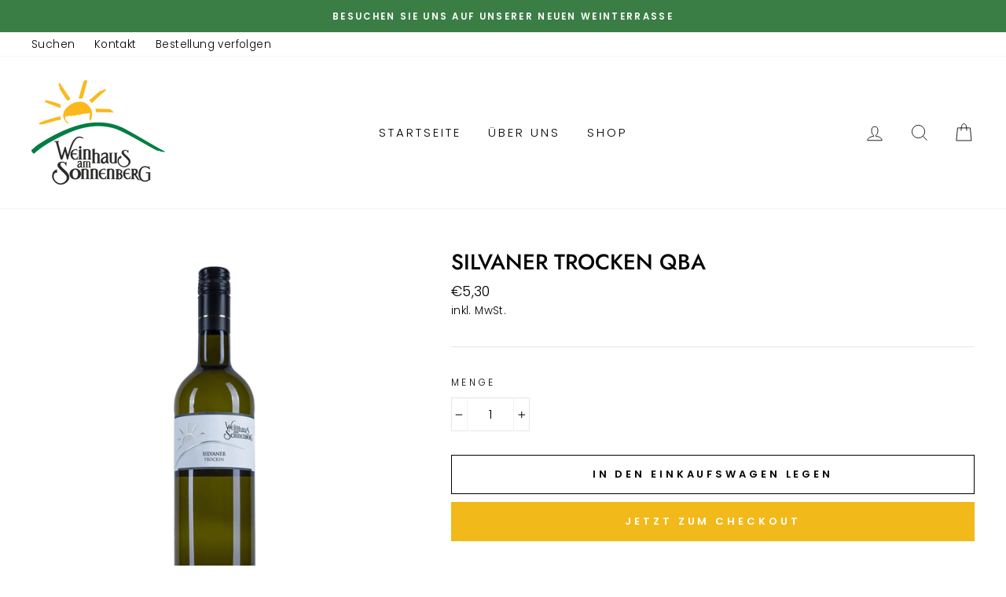

--- FILE ---
content_type: application/javascript; charset=utf-8
request_url: https://cs.complianz.io/cookie-solution/confs/js/36544462.js
body_size: -189
content:
_cmplc.csRC = { consApiKey: 'mb0D3aI99baUneCaDhkmekyglE7xKUgW', brand: 'Complianz', publicId: 'f4703796-be79-4215-88b6-e29f70cd2668', floatingGroup: false };
_cmplc.csEnabled = true;
_cmplc.csPurposes = [1,4];
_cmplc.cpUpd = 1765983206;
_cmplc.csFeatures = {"geolocation_setting":true,"compliance_solution_white_labeling":1,"rejection_recovery":false,"full_customization":true,"multiple_languages":true,"mobile_app_integration":false};
_cmplc.csT = null;
_cmplc.googleConsentModeV2 = true;
_cmplc.totalNumberOfProviders = 7;
